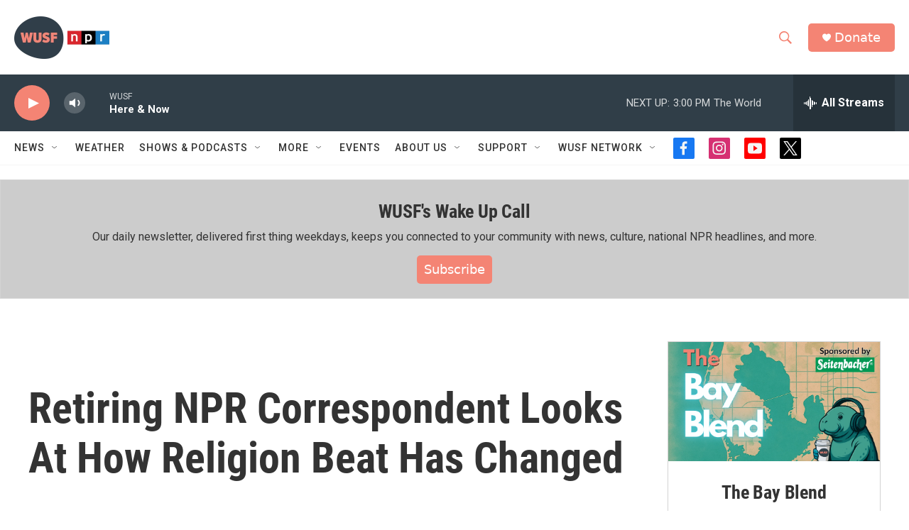

--- FILE ---
content_type: text/html; charset=utf-8
request_url: https://www.google.com/recaptcha/api2/aframe
body_size: 251
content:
<!DOCTYPE HTML><html><head><meta http-equiv="content-type" content="text/html; charset=UTF-8"></head><body><script nonce="fLs9Jq7QwQymCkPyQH9vfw">/** Anti-fraud and anti-abuse applications only. See google.com/recaptcha */ try{var clients={'sodar':'https://pagead2.googlesyndication.com/pagead/sodar?'};window.addEventListener("message",function(a){try{if(a.source===window.parent){var b=JSON.parse(a.data);var c=clients[b['id']];if(c){var d=document.createElement('img');d.src=c+b['params']+'&rc='+(localStorage.getItem("rc::a")?sessionStorage.getItem("rc::b"):"");window.document.body.appendChild(d);sessionStorage.setItem("rc::e",parseInt(sessionStorage.getItem("rc::e")||0)+1);localStorage.setItem("rc::h",'1769108235888');}}}catch(b){}});window.parent.postMessage("_grecaptcha_ready", "*");}catch(b){}</script></body></html>